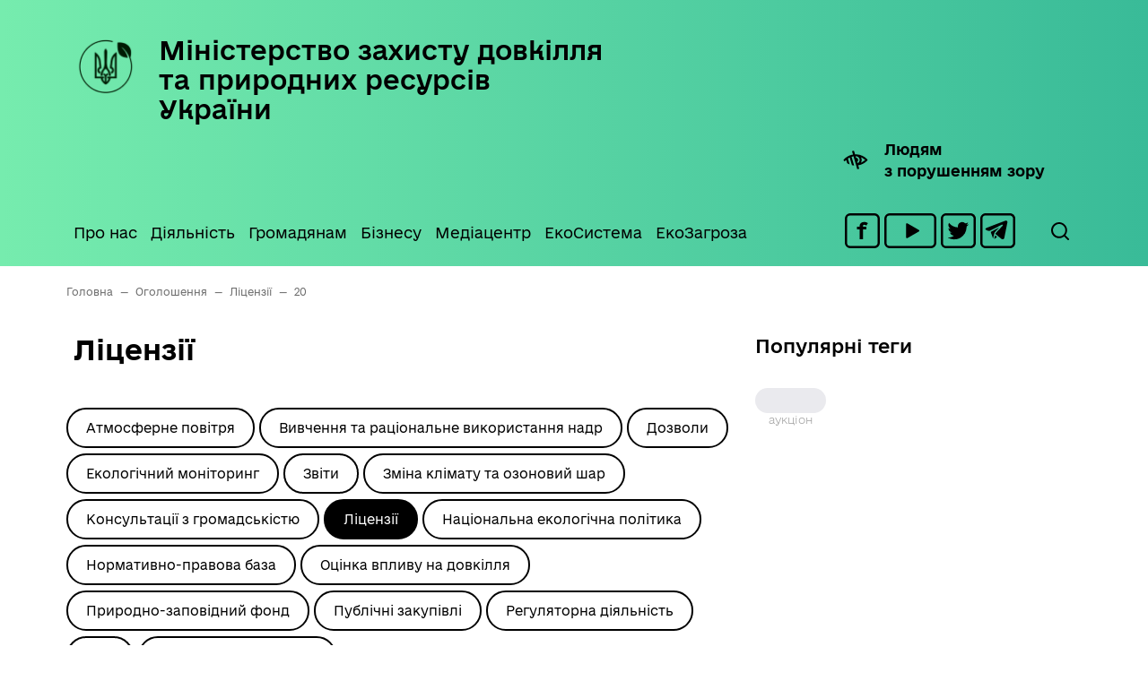

--- FILE ---
content_type: text/html; charset=UTF-8
request_url: https://mepr.gov.ua/topics/ogoloshennya/litsenziyi/page/20/
body_size: 16554
content:
<!doctype html>
<html lang="uk">
<head>
	<meta charset="UTF-8">
	<meta name="viewport" content="width=device-width, initial-scale=1">
	<link rel="profile" href="https://gmpg.org/xfn/11">

	<title>Ліцензії &#8211; Сторінка 20 &#8211; Міністерство захисту довкілля та природних ресурсів України</title>
<meta name='robots' content='max-image-preview:large' />
	<style>img:is([sizes="auto" i], [sizes^="auto," i]) { contain-intrinsic-size: 3000px 1500px }</style>
	<link rel='dns-prefetch' href='//fonts.googleapis.com' />
<link rel="alternate" type="application/rss+xml" title="Міністерство захисту довкілля та природних ресурсів України &raquo; стрічка" href="https://mepr.gov.ua/feed/" />
<link rel="alternate" type="application/rss+xml" title="Міністерство захисту довкілля та природних ресурсів України &raquo; Канал коментарів" href="https://mepr.gov.ua/comments/feed/" />
<link rel="alternate" type="text/calendar" title="Міністерство захисту довкілля та природних ресурсів України &raquo; iCal Feed" href="https://mepr.gov.ua/events/?ical=1" />
<link rel="alternate" type="application/rss+xml" title="Міністерство захисту довкілля та природних ресурсів України &raquo; Ліцензії Канал категорії" href="https://mepr.gov.ua/topics/ogoloshennya/litsenziyi/feed/" />
<script>
window._wpemojiSettings = {"baseUrl":"https:\/\/s.w.org\/images\/core\/emoji\/15.0.3\/72x72\/","ext":".png","svgUrl":"https:\/\/s.w.org\/images\/core\/emoji\/15.0.3\/svg\/","svgExt":".svg","source":{"concatemoji":"https:\/\/mepr.gov.ua\/wp-includes\/js\/wp-emoji-release.min.js?ver=6.7.2"}};
/*! This file is auto-generated */
!function(i,n){var o,s,e;function c(e){try{var t={supportTests:e,timestamp:(new Date).valueOf()};sessionStorage.setItem(o,JSON.stringify(t))}catch(e){}}function p(e,t,n){e.clearRect(0,0,e.canvas.width,e.canvas.height),e.fillText(t,0,0);var t=new Uint32Array(e.getImageData(0,0,e.canvas.width,e.canvas.height).data),r=(e.clearRect(0,0,e.canvas.width,e.canvas.height),e.fillText(n,0,0),new Uint32Array(e.getImageData(0,0,e.canvas.width,e.canvas.height).data));return t.every(function(e,t){return e===r[t]})}function u(e,t,n){switch(t){case"flag":return n(e,"\ud83c\udff3\ufe0f\u200d\u26a7\ufe0f","\ud83c\udff3\ufe0f\u200b\u26a7\ufe0f")?!1:!n(e,"\ud83c\uddfa\ud83c\uddf3","\ud83c\uddfa\u200b\ud83c\uddf3")&&!n(e,"\ud83c\udff4\udb40\udc67\udb40\udc62\udb40\udc65\udb40\udc6e\udb40\udc67\udb40\udc7f","\ud83c\udff4\u200b\udb40\udc67\u200b\udb40\udc62\u200b\udb40\udc65\u200b\udb40\udc6e\u200b\udb40\udc67\u200b\udb40\udc7f");case"emoji":return!n(e,"\ud83d\udc26\u200d\u2b1b","\ud83d\udc26\u200b\u2b1b")}return!1}function f(e,t,n){var r="undefined"!=typeof WorkerGlobalScope&&self instanceof WorkerGlobalScope?new OffscreenCanvas(300,150):i.createElement("canvas"),a=r.getContext("2d",{willReadFrequently:!0}),o=(a.textBaseline="top",a.font="600 32px Arial",{});return e.forEach(function(e){o[e]=t(a,e,n)}),o}function t(e){var t=i.createElement("script");t.src=e,t.defer=!0,i.head.appendChild(t)}"undefined"!=typeof Promise&&(o="wpEmojiSettingsSupports",s=["flag","emoji"],n.supports={everything:!0,everythingExceptFlag:!0},e=new Promise(function(e){i.addEventListener("DOMContentLoaded",e,{once:!0})}),new Promise(function(t){var n=function(){try{var e=JSON.parse(sessionStorage.getItem(o));if("object"==typeof e&&"number"==typeof e.timestamp&&(new Date).valueOf()<e.timestamp+604800&&"object"==typeof e.supportTests)return e.supportTests}catch(e){}return null}();if(!n){if("undefined"!=typeof Worker&&"undefined"!=typeof OffscreenCanvas&&"undefined"!=typeof URL&&URL.createObjectURL&&"undefined"!=typeof Blob)try{var e="postMessage("+f.toString()+"("+[JSON.stringify(s),u.toString(),p.toString()].join(",")+"));",r=new Blob([e],{type:"text/javascript"}),a=new Worker(URL.createObjectURL(r),{name:"wpTestEmojiSupports"});return void(a.onmessage=function(e){c(n=e.data),a.terminate(),t(n)})}catch(e){}c(n=f(s,u,p))}t(n)}).then(function(e){for(var t in e)n.supports[t]=e[t],n.supports.everything=n.supports.everything&&n.supports[t],"flag"!==t&&(n.supports.everythingExceptFlag=n.supports.everythingExceptFlag&&n.supports[t]);n.supports.everythingExceptFlag=n.supports.everythingExceptFlag&&!n.supports.flag,n.DOMReady=!1,n.readyCallback=function(){n.DOMReady=!0}}).then(function(){return e}).then(function(){var e;n.supports.everything||(n.readyCallback(),(e=n.source||{}).concatemoji?t(e.concatemoji):e.wpemoji&&e.twemoji&&(t(e.twemoji),t(e.wpemoji)))}))}((window,document),window._wpemojiSettings);
</script>
<link rel='stylesheet' id='tribe-common-skeleton-style-css' href='https://mepr.gov.ua/wp-content/plugins/the-events-calendar/common/src/resources/css/common-skeleton.min.css?ver=4.12.5' media='all' />
<link rel='stylesheet' id='tribe-tooltip-css' href='https://mepr.gov.ua/wp-content/plugins/the-events-calendar/common/src/resources/css/tooltip.min.css?ver=4.12.5' media='all' />
<style id='wp-emoji-styles-inline-css'>

	img.wp-smiley, img.emoji {
		display: inline !important;
		border: none !important;
		box-shadow: none !important;
		height: 1em !important;
		width: 1em !important;
		margin: 0 0.07em !important;
		vertical-align: -0.1em !important;
		background: none !important;
		padding: 0 !important;
	}
</style>
<link rel='stylesheet' id='wp-block-library-css' href='https://mepr.gov.ua/wp-includes/css/dist/block-library/style.min.css?ver=6.7.2' media='all' />
<style id='classic-theme-styles-inline-css'>
/*! This file is auto-generated */
.wp-block-button__link{color:#fff;background-color:#32373c;border-radius:9999px;box-shadow:none;text-decoration:none;padding:calc(.667em + 2px) calc(1.333em + 2px);font-size:1.125em}.wp-block-file__button{background:#32373c;color:#fff;text-decoration:none}
</style>
<style id='global-styles-inline-css'>
:root{--wp--preset--aspect-ratio--square: 1;--wp--preset--aspect-ratio--4-3: 4/3;--wp--preset--aspect-ratio--3-4: 3/4;--wp--preset--aspect-ratio--3-2: 3/2;--wp--preset--aspect-ratio--2-3: 2/3;--wp--preset--aspect-ratio--16-9: 16/9;--wp--preset--aspect-ratio--9-16: 9/16;--wp--preset--color--black: #000000;--wp--preset--color--cyan-bluish-gray: #abb8c3;--wp--preset--color--white: #ffffff;--wp--preset--color--pale-pink: #f78da7;--wp--preset--color--vivid-red: #cf2e2e;--wp--preset--color--luminous-vivid-orange: #ff6900;--wp--preset--color--luminous-vivid-amber: #fcb900;--wp--preset--color--light-green-cyan: #7bdcb5;--wp--preset--color--vivid-green-cyan: #00d084;--wp--preset--color--pale-cyan-blue: #8ed1fc;--wp--preset--color--vivid-cyan-blue: #0693e3;--wp--preset--color--vivid-purple: #9b51e0;--wp--preset--gradient--vivid-cyan-blue-to-vivid-purple: linear-gradient(135deg,rgba(6,147,227,1) 0%,rgb(155,81,224) 100%);--wp--preset--gradient--light-green-cyan-to-vivid-green-cyan: linear-gradient(135deg,rgb(122,220,180) 0%,rgb(0,208,130) 100%);--wp--preset--gradient--luminous-vivid-amber-to-luminous-vivid-orange: linear-gradient(135deg,rgba(252,185,0,1) 0%,rgba(255,105,0,1) 100%);--wp--preset--gradient--luminous-vivid-orange-to-vivid-red: linear-gradient(135deg,rgba(255,105,0,1) 0%,rgb(207,46,46) 100%);--wp--preset--gradient--very-light-gray-to-cyan-bluish-gray: linear-gradient(135deg,rgb(238,238,238) 0%,rgb(169,184,195) 100%);--wp--preset--gradient--cool-to-warm-spectrum: linear-gradient(135deg,rgb(74,234,220) 0%,rgb(151,120,209) 20%,rgb(207,42,186) 40%,rgb(238,44,130) 60%,rgb(251,105,98) 80%,rgb(254,248,76) 100%);--wp--preset--gradient--blush-light-purple: linear-gradient(135deg,rgb(255,206,236) 0%,rgb(152,150,240) 100%);--wp--preset--gradient--blush-bordeaux: linear-gradient(135deg,rgb(254,205,165) 0%,rgb(254,45,45) 50%,rgb(107,0,62) 100%);--wp--preset--gradient--luminous-dusk: linear-gradient(135deg,rgb(255,203,112) 0%,rgb(199,81,192) 50%,rgb(65,88,208) 100%);--wp--preset--gradient--pale-ocean: linear-gradient(135deg,rgb(255,245,203) 0%,rgb(182,227,212) 50%,rgb(51,167,181) 100%);--wp--preset--gradient--electric-grass: linear-gradient(135deg,rgb(202,248,128) 0%,rgb(113,206,126) 100%);--wp--preset--gradient--midnight: linear-gradient(135deg,rgb(2,3,129) 0%,rgb(40,116,252) 100%);--wp--preset--font-size--small: 13px;--wp--preset--font-size--medium: 20px;--wp--preset--font-size--large: 36px;--wp--preset--font-size--x-large: 42px;--wp--preset--spacing--20: 0.44rem;--wp--preset--spacing--30: 0.67rem;--wp--preset--spacing--40: 1rem;--wp--preset--spacing--50: 1.5rem;--wp--preset--spacing--60: 2.25rem;--wp--preset--spacing--70: 3.38rem;--wp--preset--spacing--80: 5.06rem;--wp--preset--shadow--natural: 6px 6px 9px rgba(0, 0, 0, 0.2);--wp--preset--shadow--deep: 12px 12px 50px rgba(0, 0, 0, 0.4);--wp--preset--shadow--sharp: 6px 6px 0px rgba(0, 0, 0, 0.2);--wp--preset--shadow--outlined: 6px 6px 0px -3px rgba(255, 255, 255, 1), 6px 6px rgba(0, 0, 0, 1);--wp--preset--shadow--crisp: 6px 6px 0px rgba(0, 0, 0, 1);}:where(.is-layout-flex){gap: 0.5em;}:where(.is-layout-grid){gap: 0.5em;}body .is-layout-flex{display: flex;}.is-layout-flex{flex-wrap: wrap;align-items: center;}.is-layout-flex > :is(*, div){margin: 0;}body .is-layout-grid{display: grid;}.is-layout-grid > :is(*, div){margin: 0;}:where(.wp-block-columns.is-layout-flex){gap: 2em;}:where(.wp-block-columns.is-layout-grid){gap: 2em;}:where(.wp-block-post-template.is-layout-flex){gap: 1.25em;}:where(.wp-block-post-template.is-layout-grid){gap: 1.25em;}.has-black-color{color: var(--wp--preset--color--black) !important;}.has-cyan-bluish-gray-color{color: var(--wp--preset--color--cyan-bluish-gray) !important;}.has-white-color{color: var(--wp--preset--color--white) !important;}.has-pale-pink-color{color: var(--wp--preset--color--pale-pink) !important;}.has-vivid-red-color{color: var(--wp--preset--color--vivid-red) !important;}.has-luminous-vivid-orange-color{color: var(--wp--preset--color--luminous-vivid-orange) !important;}.has-luminous-vivid-amber-color{color: var(--wp--preset--color--luminous-vivid-amber) !important;}.has-light-green-cyan-color{color: var(--wp--preset--color--light-green-cyan) !important;}.has-vivid-green-cyan-color{color: var(--wp--preset--color--vivid-green-cyan) !important;}.has-pale-cyan-blue-color{color: var(--wp--preset--color--pale-cyan-blue) !important;}.has-vivid-cyan-blue-color{color: var(--wp--preset--color--vivid-cyan-blue) !important;}.has-vivid-purple-color{color: var(--wp--preset--color--vivid-purple) !important;}.has-black-background-color{background-color: var(--wp--preset--color--black) !important;}.has-cyan-bluish-gray-background-color{background-color: var(--wp--preset--color--cyan-bluish-gray) !important;}.has-white-background-color{background-color: var(--wp--preset--color--white) !important;}.has-pale-pink-background-color{background-color: var(--wp--preset--color--pale-pink) !important;}.has-vivid-red-background-color{background-color: var(--wp--preset--color--vivid-red) !important;}.has-luminous-vivid-orange-background-color{background-color: var(--wp--preset--color--luminous-vivid-orange) !important;}.has-luminous-vivid-amber-background-color{background-color: var(--wp--preset--color--luminous-vivid-amber) !important;}.has-light-green-cyan-background-color{background-color: var(--wp--preset--color--light-green-cyan) !important;}.has-vivid-green-cyan-background-color{background-color: var(--wp--preset--color--vivid-green-cyan) !important;}.has-pale-cyan-blue-background-color{background-color: var(--wp--preset--color--pale-cyan-blue) !important;}.has-vivid-cyan-blue-background-color{background-color: var(--wp--preset--color--vivid-cyan-blue) !important;}.has-vivid-purple-background-color{background-color: var(--wp--preset--color--vivid-purple) !important;}.has-black-border-color{border-color: var(--wp--preset--color--black) !important;}.has-cyan-bluish-gray-border-color{border-color: var(--wp--preset--color--cyan-bluish-gray) !important;}.has-white-border-color{border-color: var(--wp--preset--color--white) !important;}.has-pale-pink-border-color{border-color: var(--wp--preset--color--pale-pink) !important;}.has-vivid-red-border-color{border-color: var(--wp--preset--color--vivid-red) !important;}.has-luminous-vivid-orange-border-color{border-color: var(--wp--preset--color--luminous-vivid-orange) !important;}.has-luminous-vivid-amber-border-color{border-color: var(--wp--preset--color--luminous-vivid-amber) !important;}.has-light-green-cyan-border-color{border-color: var(--wp--preset--color--light-green-cyan) !important;}.has-vivid-green-cyan-border-color{border-color: var(--wp--preset--color--vivid-green-cyan) !important;}.has-pale-cyan-blue-border-color{border-color: var(--wp--preset--color--pale-cyan-blue) !important;}.has-vivid-cyan-blue-border-color{border-color: var(--wp--preset--color--vivid-cyan-blue) !important;}.has-vivid-purple-border-color{border-color: var(--wp--preset--color--vivid-purple) !important;}.has-vivid-cyan-blue-to-vivid-purple-gradient-background{background: var(--wp--preset--gradient--vivid-cyan-blue-to-vivid-purple) !important;}.has-light-green-cyan-to-vivid-green-cyan-gradient-background{background: var(--wp--preset--gradient--light-green-cyan-to-vivid-green-cyan) !important;}.has-luminous-vivid-amber-to-luminous-vivid-orange-gradient-background{background: var(--wp--preset--gradient--luminous-vivid-amber-to-luminous-vivid-orange) !important;}.has-luminous-vivid-orange-to-vivid-red-gradient-background{background: var(--wp--preset--gradient--luminous-vivid-orange-to-vivid-red) !important;}.has-very-light-gray-to-cyan-bluish-gray-gradient-background{background: var(--wp--preset--gradient--very-light-gray-to-cyan-bluish-gray) !important;}.has-cool-to-warm-spectrum-gradient-background{background: var(--wp--preset--gradient--cool-to-warm-spectrum) !important;}.has-blush-light-purple-gradient-background{background: var(--wp--preset--gradient--blush-light-purple) !important;}.has-blush-bordeaux-gradient-background{background: var(--wp--preset--gradient--blush-bordeaux) !important;}.has-luminous-dusk-gradient-background{background: var(--wp--preset--gradient--luminous-dusk) !important;}.has-pale-ocean-gradient-background{background: var(--wp--preset--gradient--pale-ocean) !important;}.has-electric-grass-gradient-background{background: var(--wp--preset--gradient--electric-grass) !important;}.has-midnight-gradient-background{background: var(--wp--preset--gradient--midnight) !important;}.has-small-font-size{font-size: var(--wp--preset--font-size--small) !important;}.has-medium-font-size{font-size: var(--wp--preset--font-size--medium) !important;}.has-large-font-size{font-size: var(--wp--preset--font-size--large) !important;}.has-x-large-font-size{font-size: var(--wp--preset--font-size--x-large) !important;}
:where(.wp-block-post-template.is-layout-flex){gap: 1.25em;}:where(.wp-block-post-template.is-layout-grid){gap: 1.25em;}
:where(.wp-block-columns.is-layout-flex){gap: 2em;}:where(.wp-block-columns.is-layout-grid){gap: 2em;}
:root :where(.wp-block-pullquote){font-size: 1.5em;line-height: 1.6;}
</style>
<link rel='stylesheet' id='contact-form-7-css' href='https://mepr.gov.ua/wp-content/plugins/contact-form-7/includes/css/styles.css?ver=4.6' media='all' />
<link rel='stylesheet' id='photoswipe-core-css-css' href='https://mepr.gov.ua/wp-content/plugins/photoswipe-masonry/photoswipe-dist/photoswipe.css?ver=6.7.2' media='all' />
<link rel='stylesheet' id='pswp-skin-css' href='https://mepr.gov.ua/wp-content/plugins/photoswipe-masonry/photoswipe-dist/default-skin/default-skin.css?ver=6.7.2' media='all' />
<link rel='stylesheet' id='meprua-style-css' href='https://mepr.gov.ua/wp-content/themes/meprua/style.css?ver=1.0.0' media='all' />
<link rel='stylesheet' id='bootstrap-css' href='https://mepr.gov.ua/wp-content/themes/meprua/bootstrap/bootstrap.css?ver=6.7.2' media='all' />
<link rel='stylesheet' id='animate-css' href='https://mepr.gov.ua/wp-content/themes/meprua/bootstrap/animate.css?ver=6.7.2' media='all' />
<link rel='stylesheet' id='mm-compiled-options-mobmenu-css' href='https://mepr.gov.ua/wp-content/uploads/dynamic-mobmenu.css?ver=2.8.2.6-939' media='all' />
<link rel='stylesheet' id='mm-google-webfont-roboto-css' href='//fonts.googleapis.com/css?family=Roboto%3Ainherit%2C400&#038;subset=latin%2Clatin-ext&#038;ver=6.7.2' media='all' />
<link rel='stylesheet' id='cssmobmenu-icons-css' href='https://mepr.gov.ua/wp-content/plugins/mobile-menu/includes/css/mobmenu-icons.css?ver=6.7.2' media='all' />
<link rel='stylesheet' id='cssmobmenu-css' href='https://mepr.gov.ua/wp-content/plugins/mobile-menu/includes/css/mobmenu.css?ver=2.8.2.6' media='all' />
<script src="https://mepr.gov.ua/wp-includes/js/jquery/jquery.min.js?ver=3.7.1" id="jquery-core-js"></script>
<script src="https://mepr.gov.ua/wp-includes/js/jquery/jquery-migrate.min.js?ver=3.4.1" id="jquery-migrate-js"></script>
<script src="https://mepr.gov.ua/wp-content/plugins/photoswipe-masonry/photoswipe-dist/photoswipe.min.js?ver=6.7.2" id="photoswipe-js"></script>
<script src="https://mepr.gov.ua/wp-content/plugins/photoswipe-masonry/photoswipe-masonry.js?ver=6.7.2" id="photoswipe-masonry-js-js"></script>
<script src="https://mepr.gov.ua/wp-content/plugins/photoswipe-masonry/photoswipe-dist/photoswipe-ui-default.min.js?ver=6.7.2" id="photoswipe-ui-default-js"></script>
<script src="https://mepr.gov.ua/wp-content/plugins/photoswipe-masonry/masonry.pkgd.min.js?ver=6.7.2" id="photoswipe-masonry-js"></script>
<script src="https://mepr.gov.ua/wp-content/plugins/photoswipe-masonry/imagesloaded.pkgd.min.js?ver=6.7.2" id="photoswipe-imagesloaded-js"></script>
<script src="https://mepr.gov.ua/wp-content/plugins/mobile-menu/includes/js/mobmenu.js?ver=2.8.2.6" id="mobmenujs-js"></script>
<link rel="https://api.w.org/" href="https://mepr.gov.ua/wp-json/" /><link rel="alternate" title="JSON" type="application/json" href="https://mepr.gov.ua/wp-json/wp/v2/categories/100" /><link rel="EditURI" type="application/rsd+xml" title="RSD" href="https://mepr.gov.ua/xmlrpc.php?rsd" />
<meta name="generator" content="WordPress 6.7.2" />
<meta name="tec-api-version" content="v1"><meta name="tec-api-origin" content="https://mepr.gov.ua"><link rel="https://theeventscalendar.com/" href="https://mepr.gov.ua/wp-json/tribe/events/v1/" /><style id='mm-mobmenu'>
@media screen and ( min-width: 782px ){
		body.admin-bar .mobmenu, body.admin-bar .mobmenu-panel, .show-nav-left.admin-bar .mobmenu-overlay, .show-nav-right.admin-bar .mobmenu-overlay {
			top: 32px!important;
		}
				body.admin-bar .mobmenu-search-holder {
				top: 132px!important;
		}
}

@media screen and ( max-width: 782px ){
	body.admin-bar .mobmenu, body.admin-bar .mobmenu-panel, .show-nav-left.admin-bar .mobmenu-overlay, .show-nav-right.admin-bar .mobmenu-overlay {
		top: 46px!important;
	}

	body.admin-bar .mob-menu-header-banner {
		top: 0px!important;
	}
		body.admin-bar .mobmenu-search-holder {
		top: 146px!important;
	}
	body.admin-bar  .mob-menu-slideout .mobmenu-search-holder {
		top: 100px!important;
	}

}

@media screen and ( max-width: 479px ) {
	.mob-menu-overlay .mobmenu-content {
		padding-top: 5%;
	}
}

@media screen and ( max-width: 782px ) {
	.mob-menu-overlay .mobmenu-content {
		padding-top: 10%;
	}
}

@media screen and ( min-width: 782px ) {
	#mobmenu-footer li:hover {
		background-color: ;
	}
	#mobmenu-footer li:hover i {
		color: ;
	}
}

@media only screen and (min-width:1025px){
	.mob_menu, .mobmenu-panel, .mobmenu, .mobmenu-cart-panel, .mobmenu-footer-menu-holder, .mobmenu-right-panel, .mobmenu-left-panel  {
		display: none!important;
	}
}
/* Our css Custom Options values */
@media only screen and (max-width:1024px){
	.bgheader {
		display:none !important;
	}
}


@media only screen and (max-width:1024px) {

			
	.mobmenur-container i {
		color: #000000;
	}
	.mobmenul-container i {
		color: #FFF;
	}
	.mobmenul-container img {
		max-height:  50px;
		float: left;
	}
	.mobmenur-container img {
		max-height:  50px;
		float: right;
	}
	.mob-expand-submenu i {
		font-size: 25px;
	}
	#mobmenuleft li a , #mobmenuleft li a:visited, .mobmenu-content h2, .mobmenu-content h3, .show-nav-left .mob-menu-copyright, .show-nav-left .mob-expand-submenu i {
		color: #666;

	}
	.mob-cancel-button {
		font-size: 30px!important;
	}

	/* 3rd Level Left Menu Items Background color on Hover*/
	.mobmenu-content #mobmenuleft .sub-menu  .sub-menu li a:hover {
		color: #ccc;
	}
	/* 3rd Level Left Menu Items Background color on Hover*/
	.mobmenu-content #mobmenuleft .sub-menu .sub-menu li:hover {
		background-color: #666;
	}
	.mobmenu-content #mobmenuleft li:hover, .mobmenu-content #mobmenuright li:hover  {
		background-color: #666;
	}
	.mobmenu-content #mobmenuright li:hover  {
		background-color: #000000 ;
	}
	/* 3rd Level Right Menu Items Background color on Hover*/
	.mobmenu-content #mobmenuright .sub-menu .sub-menu li:hover {
		background-color: #666;
	}
	/* 3rd Level Right Menu Items Background color on Hover*/
	.mobmenu-content #mobmenuright .sub-menu  .sub-menu li a:hover {
		color: #ccc;
	}

		.mobmenu-content #mobmenuleft .sub-menu {
		background-color: #3a3a3a ;
		margin: 0;
		color: #fff ;
		width: 100%;
		position: initial;
		height: 100%;
	}
	.mob-menu-left-bg-holder {
				opacity: 1;
		background-attachment: fixed ;
		background-position: center top ;
		-webkit-background-size:  cover;
		-moz-background-size: cover;
		background-size: cover;
	}
	.mob-menu-right-bg-holder { 
				opacity: 1;
		background-attachment: fixed ;
		background-position: center top ;
		-webkit-background-size: cover;
		-moz-background-size: cover;
		background-size:  cover;
	}
		.mobmenu-content #mobmenuleft .sub-menu a {
		color: #fff ;
	}
	.mobmenu-content #mobmenuright .sub-menu  a {
		color: #fff ;
	}
	.mobmenu-content #mobmenuright .sub-menu .sub-menu {
		background-color: inherit;
	}
	.mobmenu-content #mobmenuright .sub-menu {
		background-color: #3a3a3a ;
		margin: 0;
		color: #fff ;
		position: initial;
		width: 100%;
	}
	#mobmenuleft li:hover a, #mobmenuleft li:hover i {
		color: #FFF;
	}
	#mobmenuright li a , #mobmenuright li a:visited, .show-nav-right .mob-menu-copyright, .show-nav-right .mob-expand-submenu i {
		color: #0a0a0a ;
	}
	#mobmenuright li a:hover {
		color: #FFF ;
	}
	.mobmenul-container {
		top: 10px;
		margin-left: 5px;
		margin-top: 20px;
		height: 100px;
		float: left;
	}
	.mobmenur-container {
		top: 10px;
		margin-right: 5px;
		margin-top: 20px;
	}
		.mob-menu-logo-holder {
		margin-top:   20px;
		text-align:   left;
		margin-left:  20px;;
		margin-right: 0;
		height:       100px;
		float:left;	}
	.mob-menu-header-holder {
		width:  100% ;
		background-color: #49c89e ;
		height: 100px ;
		position:fixed;
	}
	body.mob-menu-overlay, body.mob-menu-slideout, body.mob-menu-slideout-over, body.mob-menu-slideout-top {
		padding-top: 100px;
	}
		.mobmenul-container, .mobmenur-container{
		position: relative; 
	}
	.mobmenu-left-panel {
		background-color:#F7F7F7;;
		width:  270px;  
	}
	.mobmenu-right-panel {
		background-color:#49c89e;		width:  270px; 
	}
	.show-nav-left .mobmenu-overlay, .show-nav-right .mobmenu-overlay, .show-mob-menu-search .mobmenu-overlay  {
		background: rgba(0, 0, 0, 0.83);
	}
	.mob-menu-slideout-top .mobmenu-overlay {
		display:none!important;
	}
	.mob-menu-slideout.show-nav-left .mobmenu-push-wrap, .mob-menu-slideout.show-nav-left .mob-menu-header-holder {
		-webkit-transform: translateX(270px);
		-moz-transform: translateX(270px);
		-ms-transform: translateX(270px);
		-o-transform: translateX(270px);
		transform: translateX(270px);
	}
	.mob-menu-slideout.show-nav-right .mobmenu-push-wrap, .mob-menu-slideout.show-nav-right .mob-menu-header-holder {
		-webkit-transform: translateX(-270px);
		-moz-transform: translateX(-270px);
		-ms-transform: translateX(-270px);
		-o-transform: translateX(-270px);
		transform: translateX(-270px);
	}
	.mob-menu-slideout-top .mobmenu-panel {
		width:  100%;
		height: 100%;
		z-index: 1;
		position: fixed;
		left: 0px;
		top: 0px;
		max-height: 100%;
		-webkit-transform: translateY(-100%);
		-moz-transform: translateY(-100%);
		-ms-transform: translateY(-100%);
		-o-transform: translateY(-100%);
		transform: translateY(-100%);
	}
	.mob-menu-slideout-top.show-nav-left .show-panel, .mob-menu-slideout-top.show-nav-right .show-panel  {
		-webkit-transform: translateY(0px);
		-moz-transform: translateY(0px);
		-ms-transform: translateY(0px);
		-o-transform: translateY(0px);
		transform: translateY(0px);
		z-index: 300000;
	}
	.mob-menu-slideout-over.show-nav-left .mobmenu-left-panel {
		overflow: hidden;
	}
	.show-nav-left .mobmenu-panel.show-panel , .show-nav-right .mobmenu-panel.show-panel {
		z-index: 300000;
	}
	/* Hides everything pushed outside of it */
	.mob-menu-slideout .mobmenu-panel, .mob-menu-slideout-over .mobmenu-panel, .mob-menu-slideout .mobmenu-cart-panel, .mob-menu-slideout-over .mobmenu-cart-panel {
		position: fixed;
		top: 0;
		height: 100%;
		overflow-y: auto;
		overflow-x: auto;
		z-index: 10000;
		opacity: 1;
	}
	/*End of Mobmenu Slide Over */
	.mobmenu .headertext { 
		color: #000000 ;
		text-decoration: none;
	}
	.headertext span {
		position: absolute;
		line-height: 100px;
	}
	.mobmenu-search-holder {
		top: 100px;
	}
	/*Premium options  */
	
	/* Mobile Menu Frontend CSS Style*/
	body.mob-menu-overlay, body.mob-menu-slideout, body.mob-menu-slideout-over, body.mob-menu-slideout-top  {
		overflow-x: hidden;
	}
	
	.mobmenu-left-panel li a, .leftmbottom, .leftmtop{
		padding-left: 10%;
		padding-right: 10%;
	}
	.mobmenu-content li > .sub-menu li {
		padding-left: calc(10*1%);
	}

	.mobmenu-right-panel li, .rightmbottom, .rightmtop{
		padding-left: 5%;
		padding-right: 5%;
	}
	.mobmenul-container i {
		line-height: 30px;
		font-size: 30px;
		float: left;
	}
	.left-menu-icon-text {
		float: left;
		line-height: 30px;
		color: #222;
	}
	.mobmenu-left-panel .mobmenu-display-name {
		color: #666;
	}
	.right-menu-icon-text {
		float: right;
		line-height: 30px;
		color: #222;
	}
	.mobmenur-container i {
		line-height: 30px;
		font-size: 30px;
		float: right;
	}
	.nav, .main-navigation, .genesis-nav-menu, #main-header, #et-top-navigation, .site-header, .site-branding, .ast-mobile-menu-buttons, .storefront-handheld-footer-bar, .hide {
		display: none!important;
	}
	
	.mob-standard-logo {
		display: inline-block;
		height:62px!important;	}
	.mob-retina-logo {
		height:62px!important;	}
	.mobmenu-content #mobmenuleft > li > a:hover {
		background-color: #666;
	}

	.mobmenu-content #mobmenuright > li > a:hover {
		background-color: #000000;
	}
	.mobmenu-left-panel .mob-cancel-button {
		color: #666;
	}
	.mobmenu-right-panel .mob-cancel-button {
		color: #666;
	}	
	
}


.mob-menu-logo-holder > .headertext span,.mobmenu input.mob-menu-search-field {
	font-family:Roboto;
	font-size:20px;
	font-weight:inherit;
	font-style:normal;
	letter-spacing:normal;
	text-transform:none;
}

.left-menu-icon-text {
	font-family:Roboto;
	font-size:inherit;
	font-weight:inherit;
	font-style:normal;
	line-height:1.5em;
	letter-spacing:normal;
	text-transform:none;
}

#mobmenuleft .mob-expand-submenu,#mobmenuleft > .widgettitle,#mobmenuleft li a,#mobmenuleft li a:visited,#mobmenuleft .mobmenu-content h2,#mobmenuleft .mobmenu-content h3,.mobmenu-left-panel .mobmenu-display-name, .mobmenu-content .mobmenu-tabs-header li {
	font-family:Roboto;
	font-size:inherit;
	font-weight:inherit;
	font-style:normal;
	line-height:1.5em;
	letter-spacing:normal;
	text-transform:none;
}

.right-menu-icon-text {
	font-family:Roboto;
	font-size:inherit;
	font-weight:inherit;
	font-style:normal;
	line-height:1.5em;
	letter-spacing:normal;
	text-transform:none;
}

#mobmenuright li a,#mobmenuright li a:visited,#mobmenuright .mobmenu-content h2,#mobmenuright .mobmenu-content h3,.mobmenu-left-panel .mobmenu-display-name {
	font-family:Roboto;
	font-size:inherit;
	font-weight:inherit;
	font-style:normal;
	line-height:1.5em;
	letter-spacing:normal;
	text-transform:none;
}

bgheader</style>		<style id="wp-custom-css">
			#table-budget table tr td:nth-child(odd)  {white-space: nowrap; padding: auto 30px;}
.tribe-list-widget  {
	list-style-type: none;
margin-left: -30px;
}
.tribe-list-widget img {
	margin-bottom: 20px;
}

/* form 7 */
.wpcf7-form label {
    color: #000;
    font-size: 11px;
    text-transform: uppercase;
		margin-top: 15px;
	  margin-bottom: 5px;
		font-weight: bold;
}

.wpcf7-form-control-wrap input[type="text"], .wpcf7-form-control-wrap input[type="email"], .wpcf7 input[type="url"], .wpcf7 input[type="password"], .wpcf7 input[type="tel"],  textarea,  select {
    color: #1d1d1b;
    border: 2px solid #000;
    border-radius: 3px;
    padding: 15px;
		width:100%!important;
		font-size: 14px;
}

form input[type="submit"] {
    border: 1px solid;
    border-color: #000;
    border-radius: 50px;
    background: #000;
    color: #fff;
    line-height: 1;
    padding: 20px 40px;
}
 form input[type="submit"]:hover {
    border: 1px solid;
    border-color: #57D3A3;
    border-radius: 50px;
    background: #57D3A3;
    color: #000;
    line-height: 1;
    padding: 20px 40px;
	 cursor: pointer;
}

span.wpcf7-not-valid-tip {
    color: #f00;
    font-size: 1em;
    display: block;
    font-size: 12px!important;
}

div.wpcf7 input[type="file"] {
	border: 2px solid #57D3A3;
	padding: 20px;
	margin: 15px 0;
}
.wpcf7-form-control-wrap input[type="email"]::placeholder {   
    color: #ccc!important;
	font-size: 12px;
}

/* // form 7 */

.tribe-event-date-start, .tribe-event-time {
	font-size: 12px;
}
.tribe-events-widget-link {
	font-weight: bold;
	font-size: 14px;
}

h4.tribe-event-title {
	font-size: 20px;
}
.bgsection {
    background: #F5F7FA;
    padding: 20px!important;
    max-height: 480px;
    overflow-y: auto;
}
/* width */
::-webkit-scrollbar {
  width: 3px;
}
/* Track */
::-webkit-scrollbar-track {
  background: #f1f1f1;
}
/* Handle */
::-webkit-scrollbar-thumb {
  background: #000;
	border-radius:10px;
}
/* Handle on hover */
::-webkit-scrollbar-thumb:hover {
  background: green;
}
.adddocs svg {
    width: 20px;
}
.tribe-list-widget {
    list-style-type: none;
    margin-left: -30px;
    display: block!important;
	visibility:visible!important;
}

 .btn-up {
      position: fixed;
      background-color: #53D0A1;
      right: 250px;
      bottom: 0px;
      border-top-left-radius: 8px;
      border-top-right-radius: 8px;
      cursor: pointer;
      display: flex;
      align-items: center;
      justify-content: center;
      width: 60px;
      height: 50px;
	 		z-index: 999;
    }

    .btn-up::before {
      content: "";
      width: 30px;
      height: 30px;
      background: transparent no-repeat center center;
      background-size: 100% 100%;
      background-image: url("data:image/svg+xml,%3Csvg xmlns='http://www.w3.org/2000/svg' width='16' height='16' fill='%23000' viewBox='0 0 16 16'%3E%3Cpath fill-rule='evenodd' d='M7.646 4.646a.5.5 0 0 1 .708 0l6 6a.5.5 0 0 1-.708.708L8 5.707l-5.646 5.647a.5.5 0 0 1-.708-.708l6-6z'/%3E%3C/svg%3E");
    }

    .btn-up_hide {
      display: none;
    }

    @media (hover: hover) and (pointer: fine) {
      .btn-up:hover {
        background-color: #3CBD99;
      }
    }

.wp-block-search .wp-block-search__input {
    flex-grow: 1;
    min-width: 160px;
    border: 2px solid #000!important;
    background: transparent!important;
    padding: 15px 20px!important;
}

.wp-block-search.wp-block-search__button-inside .wp-block-search__inside-wrapper
{
	border: 0px solid #fff!important;
	margin-left: -55px;
	padding: 0!important;
}
.wp-block-search.wp-block-search__button-inside .wp-block-search__inside-wrapper .wp-block-search__button {
    padding: 0.125em 0.5em;
    background: #000;
    border-color: #000;
}	
.wp-block-search .wp-block-search__button svg {
	 fill: #fff;
}	
		</style>
		</head>

<body class="archive paged category category-litsenziyi category-100 paged-20 category-paged-20 tribe-no-js hfeed mob-menu-slideout-over">
<div class="btn-up btn-up_hide"></div>
    
    
    
    
    
<div class="container-fluide bgheader">   
    <a class="skip-link screen-reader-text" href="#primary">Skip to content</a>
        <header id="masthead" class="site-header">

              <div class="container">
                  <div class="row"> 
                      <div class="col-1">
                        <img src="https://mepr.gov.ua/wp-content/themes/meprua/images/logo_min_zah-dovkil 1.png" class="alignnone size-full wp-image-79" /></div>
                        <div class="col-8">  
                            <div class="site-branding">
                                                                    <p class="site-title"><a href="https://mepr.gov.ua/" rel="home">Міністерство захисту довкілля та природних ресурсів України</a></p>
                                    
                                                            </div><!-- .site-branding --></div>
							
							 <div class="col-2 ">
														
							</div>
							
							
							 <div class="col-9">  <div class="site-branding">
                               
                            </div><!-- .site-branding --></div>
							
                        <div class="col-3 hide">Людям<br>з порушенням зору
						
						
						
						
						
						</div>
						
                   </div>   


                   <div class="row">      
                    <div class="col-9">  
                        <nav id="site-navigation" class="main-navigation">
                            <button class="menu-toggle" aria-controls="primary-menu" aria-expanded="false">Primary Menu</button>
                            <div class="menu-golovne-menyu-container"><ul id="primary-menu" class="menu"><li id="menu-item-26" class="menu-item menu-item-type-post_type menu-item-object-page menu-item-26"><a href="https://mepr.gov.ua/pro-nas/">Про нас</a></li>
<li id="menu-item-25" class="menu-item menu-item-type-post_type menu-item-object-page menu-item-25"><a href="https://mepr.gov.ua/diyalnist/">Діяльність</a></li>
<li id="menu-item-24" class="menu-item menu-item-type-post_type menu-item-object-page menu-item-24"><a href="https://mepr.gov.ua/gromadyanam/">Громадянам</a></li>
<li id="menu-item-23" class="menu-item menu-item-type-post_type menu-item-object-page menu-item-23"><a href="https://mepr.gov.ua/biznesu/">Бізнесу</a></li>
<li id="menu-item-20443" class="menu-item menu-item-type-post_type menu-item-object-page menu-item-20443"><a href="https://mepr.gov.ua/mediatsentr/">Медіацентр</a></li>
<li id="menu-item-28" class="menu-item menu-item-type-custom menu-item-object-custom menu-item-28"><a href="https://eco.gov.ua/">ЕкоСистема</a></li>
<li id="menu-item-7945" class="menu-item menu-item-type-custom menu-item-object-custom menu-item-7945"><a href="https://ecozagroza.gov.ua">ЕкоЗагроза</a></li>
</ul></div>                        </nav><!-- #site-navigation -->
                    </div>

                      <div class="col-3 rightblock ">
                          
<p></p>
<p><a class="socialink" href="https://www.facebook.com/EnvironmentalofUkraine/" target="_blank"><img decoding="async" src="https://mepr.gov.ua/wp-content/themes/meprua/images/facebook.svg"></a>&nbsp;<a class="socialink" href="https://www.youtube.com/channel/UCo7vyKSW7hGIgBUXWs_wiQQ" target="_blank"><img decoding="async" src="https://mepr.gov.ua/wp-content/themes/meprua/images/youtube.svg"></a>&nbsp;<a class="socialink" href="https://twitter.com/mindovkillya" target="_blank"><img decoding="async" src="https://mepr.gov.ua/wp-content/themes/meprua/images/twitter.svg"></a>&nbsp;<a class="socialink" href="https://t.me/mindovkillia" target="_blank"><img decoding="async" src="https://mepr.gov.ua/wp-content/themes/meprua/images/telegram.svg"></a></p>                         


                              
                              <a data-bs-toggle="collapse" href="#collapseExample" role="button" aria-expanded="false" aria-controls="collapseExample" class="searchcollapse">
                                <svg width="34" height="30" viewBox="0 0 34 30" fill="none" xmlns="http://www.w3.org/2000/svg">
<path d="M27.7983 23.4236L23.8515 19.4594C25.258 17.6691 25.9283 15.4057 25.7246 13.1344C25.521 10.8631 24.4589 8.7564 22.7567 7.24728C21.0544 5.73817 18.8413 4.94128 16.5722 5.02039C14.303 5.0995 12.1502 6.04861 10.5563 7.67265C8.96229 9.29668 8.04819 11.4723 8.00185 13.7523C7.95551 16.0323 8.78044 18.2436 10.3071 19.9316C11.8338 21.6197 13.9462 22.6562 16.2102 22.8283C18.4742 23.0004 20.7179 22.2949 22.48 20.8568L26.4268 24.8209C26.6178 24.9627 26.8534 25.0306 27.0902 25.012C27.327 24.9934 27.5492 24.8896 27.716 24.7197C27.8827 24.5498 27.9829 24.3252 27.998 24.0871C28.0131 23.849 27.9422 23.6134 27.7983 23.4236ZM16.9447 20.8568C15.5787 20.8568 14.2433 20.4499 13.1075 19.6876C11.9717 18.9254 11.0864 17.8419 10.5636 16.5743C10.0409 15.3067 9.90409 13.9118 10.1706 12.5661C10.4371 11.2204 11.0949 9.98431 12.0608 9.01411C13.0268 8.04392 14.2575 7.38321 15.5973 7.11553C16.937 6.84786 18.3258 6.98524 19.5878 7.5103C20.8499 8.03537 21.9286 8.92454 22.6875 10.0654C23.4465 11.2062 23.8515 12.5474 23.8515 13.9195C23.8515 15.7594 23.1239 17.5239 21.8286 18.8249C20.5333 20.1259 18.7765 20.8568 16.9447 20.8568Z" fill="black"/>
</svg>
</a>  
                               
                      </div>
                      <div class="collapse" id="collapseExample">
                                <div class="card card-body">
                                    <form role="search" method="get" id="searchform" action="https://mepr.gov.ua/" ><br>
                                    <div class=" d-flex">
                                    <input type="text" value="" name="s" id="s" /> &nbsp;
                                    <input  class="btn btn-lg btn-light mt" type="submit" id="searchsubmit" value="Пошук" />
                                    </div><br>
                                    </form>
                                </div>
                          </div>  
                    </div>    
                </div> 
            </header><!-- #masthead -->            
</div>    
            
            
 
 
 
  

          
    
    
    
<div id="page" class="site">
	



     
<style>
.allcategories  li a {
    list-style-type: none;
    padding: 10px 20px;
    border: 2px solid #000;
    border-radius: 50px;
    display: inline-block;
    font-size: 14px;
}
</style>

<div class="container">
    <div class="row">  
        <div class="breadcrumbs topbread">
             <ul class="breadcrumbs-custom-path"><li itemscope itemtype="http://data-vocabulary.org/Breadcrumb"><a href="https://mepr.gov.ua/" itemprop="url"><li itemprop="title">Головна</li></a></li> <li class="sep">&nbsp;&mdash;&nbsp;</li> <li itemscope itemtype="http://data-vocabulary.org/Breadcrumb"><a href="https://mepr.gov.ua/topics/ogoloshennya/" itemprop="url"><li itemprop="title">Оголошення</li></a></li> <li class="sep">&nbsp;&mdash;&nbsp;</li> <li itemscope itemtype="http://data-vocabulary.org/Breadcrumb"><a href="https://mepr.gov.ua/topics/ogoloshennya/litsenziyi/" itemprop="url"><li itemprop="title">Ліцензії</li></a></li> <li class="sep">&nbsp;&mdash;&nbsp;</li> <li class="current">20</li></ul><!-- .breadcrumbs --> 
        </div>
    </div>
</div>




<div class="container">
    <div class="row"> 
        <div class="col-lg-8">
            <main id="primary" class="site-main">

                
                    <header class="page-header">
                        <h1 class="page-title"><span>Ліцензії</span></h1>                    </header><!-- .page-header -->

                

<div class="allcategories">
            <ul><li class='categories'>                        <li><a href="https://mepr.gov.ua/topics/ogoloshennya/atmosferne-povitrya-ogoloshennya/" >Атмосферне повітря</a></li>
                                            <li><a href="https://mepr.gov.ua/topics/ogoloshennya/vyvchennya-ta-ratsionalne-vykorystannya-nadr/" >Вивчення та раціональне використання надр</a></li>
                                            <li><a href="https://mepr.gov.ua/topics/ogoloshennya/dozvoly/" >Дозволи</a></li>
                                            <li><a href="https://mepr.gov.ua/topics/ogoloshennya/ekologichnyj-monitoryng-ogoloshennya/" >Екологічний моніторинг</a></li>
                                            <li><a href="https://mepr.gov.ua/topics/ogoloshennya/zvity/" >Звіти</a></li>
                                            <li><a href="https://mepr.gov.ua/topics/ogoloshennya/zmina-klimatu-ta-ozonovyj-shar-ogoloshennya/" >Зміна клімату та озоновий шар</a></li>
                                            <li><a href="https://mepr.gov.ua/topics/ogoloshennya/konsultatsiyi-z-gromadskistyu/" >Консультації з громадськістю</a></li>
                                            <li class="current-cat"><a href="https://mepr.gov.ua/topics/ogoloshennya/litsenziyi/" >Ліцензії</a></li>
                                            <li><a href="https://mepr.gov.ua/topics/ogoloshennya/natsionalna-ekologichna-polityka/" >Національна екологічна політика</a></li>
                                            <li><a href="https://mepr.gov.ua/topics/ogoloshennya/normatyvno-pravova-baza/" >Нормативно-правова база</a></li>
                                            <li><a href="https://mepr.gov.ua/topics/ogoloshennya/otsinka-vplyvu-na-dovkillya-ogoloshennya/" >Оцінка впливу на довкілля</a></li>
                                            <li><a href="https://mepr.gov.ua/topics/ogoloshennya/pryrodno-zapovidnyj-fond-ogoloshennya/" >Природно-заповідний фонд</a></li>
                                            <li><a href="https://mepr.gov.ua/topics/ogoloshennya/publichni-zakupivli/" >Публічні закупівлі</a></li>
                                            <li><a href="https://mepr.gov.ua/topics/ogoloshennya/regulyatorna-diyalnist/" >Регуляторна діяльність</a></li>
                                            <li><a href="https://mepr.gov.ua/topics/ogoloshennya/seo-ogoloshennya/" >СЕО</a></li>
                                            <li><a href="https://mepr.gov.ua/topics/ogoloshennya/upravlinnya-vidhodamy-ogoloshennya/" >Управління відходами</a></li>
                    </li></ul>    
</div>
                
                
                
                    
<article id="post-24386" class="post-24386 post type-post status-publish format-standard hentry category-litsenziyi category-normatyvno-pravova-baza category-ogoloshennya">    
   <div class="row">
              <div > 
           <h3>
               <a href="https://mepr.gov.ua/nakaz-mindovkillya-426-vid-21-06-2023/" rel="bookmark">
					Наказ Міндовкілля № 426 від 21.06.2023</a>
           </h3>
           
                <div class="excerpt"><p>Про залишення без розгляду заяви про отримання ліцензії КНП «Миколаївський регіональний фтизіопульмонологічний медичний центр» Наказ Додаток</p>
</div>
           
           <date class="gx-5">22 Червня 2023, 17:54</date>	
       </div>
    </div>
    
	               

	

	

	
</article><!-- #post-24386 -->

<article id="post-23613" class="post-23613 post type-post status-publish format-standard hentry category-litsenziyi category-normatyvno-pravova-baza category-ogoloshennya">    
   <div class="row">
              <div > 
           <h3>
               <a href="https://mepr.gov.ua/nakaz-mindovkillya-413-vid-14-06-2023/" rel="bookmark">
					Наказ Міндовкілля № 413 від 14.06.2023</a>
           </h3>
           
                <div class="excerpt"><p>Про залишення без розгляду заяви про отримання ліцензії ТОВ «НВК«УКРЕКОПРОМ» Наказ Додаток</p>
</div>
           
           <date class="gx-5">15 Червня 2023, 17:30</date>	
       </div>
    </div>
    
	               

	

	

	
</article><!-- #post-23613 -->

<article id="post-22707" class="post-22707 post type-post status-publish format-standard hentry category-litsenziyi category-normatyvno-pravova-baza category-ogoloshennya">    
   <div class="row">
              <div > 
           <h3>
               <a href="https://mepr.gov.ua/nakaz-mindovkillya-398-vid-05-06-2023/" rel="bookmark">
					Наказ Міндовкілля № 398 від 05.06.2023</a>
           </h3>
           
                <div class="excerpt"><p>Про залишення без розгляду заяви про розширення ліцензії ТОВ «БІЛОЦЕРКІВСЬКИЙ ЗАВОД ПРЕПАРАТИВНИХ ФОРМ» Наказ Додаток Довідка</p>
</div>
           
           <date class="gx-5">05 Червня 2023, 13:37</date>	
       </div>
    </div>
    
	               

	

	

	
</article><!-- #post-22707 -->

<article id="post-22094" class="post-22094 post type-post status-publish format-standard hentry category-litsenziyi category-normatyvno-pravova-baza category-ogoloshennya">    
   <div class="row">
              <div > 
           <h3>
               <a href="https://mepr.gov.ua/nakaz-mindovkillya-374-vid-29-05-2023/" rel="bookmark">
					Наказ Міндовкілля № 374 від 29.05.2023</a>
           </h3>
           
                <div class="excerpt"><p>Про залишення без розгляду заяви про отримання ліцензії ДУ «Чернівецький обласний центр контролю та профілактики хвороб Міністерства охорони здоров’я України» Наказ Додаток</p>
</div>
           
           <date class="gx-5">29 Травня 2023, 15:09</date>	
       </div>
    </div>
    
	               

	

	

	
</article><!-- #post-22094 -->

<article id="post-22034" class="post-22034 post type-post status-publish format-standard hentry category-litsenziyi category-normatyvno-pravova-baza category-ogoloshennya">    
   <div class="row">
              <div > 
           <h3>
               <a href="https://mepr.gov.ua/nakaz-mindovkillya-365-vid-26-05-2023/" rel="bookmark">
					Наказ Міндовкілля № 365 від 26.05.2023</a>
           </h3>
           
                <div class="excerpt"><p>Про залишення без розгляду заяви про розширення ліцензії ТОВ «БІЛОЦЕРКІВСЬКИЙ ЗАВОД ПРЕПАРАТИВНИХ ФОРМ» Наказ Додаток</p>
</div>
           
           <date class="gx-5">26 Травня 2023, 9:21</date>	
       </div>
    </div>
    
	               

	

	

	
</article><!-- #post-22034 -->

<article id="post-19851" class="post-19851 post type-post status-publish format-standard hentry category-litsenziyi category-normatyvno-pravova-baza category-ogoloshennya">    
   <div class="row">
              <div > 
           <h3>
               <a href="https://mepr.gov.ua/nakaz-mindovkillya-296-vid-04-05-2023/" rel="bookmark">
					Наказ Міндовкілля № 296 від 04.05.2023</a>
           </h3>
           
                <div class="excerpt"><p>Про залишення без розгляду заяви про отримання ліцензії КП «КИЇВТЕПЛОЕНЕРГО» Наказ Додаток</p>
</div>
           
           <date class="gx-5">05 Травня 2023, 10:30</date>	
       </div>
    </div>
    
	               

	

	

	
</article><!-- #post-19851 -->

<article id="post-19564" class="post-19564 post type-post status-publish format-standard hentry category-litsenziyi category-normatyvno-pravova-baza category-ogoloshennya">    
   <div class="row">
              <div > 
           <h3>
               <a href="https://mepr.gov.ua/nakaz-mindovkillya-280-vid-02-05-2023/" rel="bookmark">
					Наказ Міндовкілля № 280 від 02.05.2023</a>
           </h3>
           
                <div class="excerpt"><p>Про залишення без розгляду заяви про отримання ліцензії ТОВ «ЕКО ГАРАНТ ПЛЮС» Наказ Додаток</p>
</div>
           
           <date class="gx-5">02 Травня 2023, 10:50</date>	
       </div>
    </div>
    
	               

	

	

	
</article><!-- #post-19564 -->

<article id="post-18668" class="post-18668 post type-post status-publish format-standard hentry category-litsenziyi category-normatyvno-pravova-baza category-ogoloshennya">    
   <div class="row">
              <div > 
           <h3>
               <a href="https://mepr.gov.ua/nakaz-mindovkillya-263-vid-27-04-2021/" rel="bookmark">
					Наказ Міндовкілля № 263 від 27.04.2023</a>
           </h3>
           
                <div class="excerpt"><p>Про залишення без розгляду заяви про отримання ліцензії ДУ «Чернівецький обласний центр контролю та профілактики хвороб Міністерства охорони здоров’я України» Наказ Додаток</p>
</div>
           
           <date class="gx-5">27 Квітня 2023, 11:42</date>	
       </div>
    </div>
    
	               

	

	

	
</article><!-- #post-18668 -->

<article id="post-14905" class="post-14905 post type-post status-publish format-standard hentry category-litsenziyi category-normatyvno-pravova-baza category-ogoloshennya">    
   <div class="row">
              <div > 
           <h3>
               <a href="https://mepr.gov.ua/nakaz-mindovkillya-244-vid-19-04-2023/" rel="bookmark">
					Наказ Міндовкілля № 244 від 19.04.2023</a>
           </h3>
           
                <div class="excerpt"><p>Про залишення без розгляду заяви про розширення ліцензії ТОВ «АГРОХІМ ТЕХНОЛОГІЇ» Наказ Додаток</p>
</div>
           
           <date class="gx-5">19 Квітня 2023, 12:27</date>	
       </div>
    </div>
    
	               

	

	

	
</article><!-- #post-14905 -->

<article id="post-13227" class="post-13227 post type-post status-publish format-standard hentry category-litsenziyi category-normatyvno-pravova-baza category-ogoloshennya">    
   <div class="row">
              <div > 
           <h3>
               <a href="https://mepr.gov.ua/nakaz-mindovkillya-169-vid-23-03-2023/" rel="bookmark">
					Наказ Міндовкілля № 169 від 23.03.2023</a>
           </h3>
           
                <div class="excerpt"><p>Про розширення ліцензії на право провадження господарської діяльності ТОВ «БІЛОЦЕРКІВСЬКИЙ ЗАВОД ПРЕПАРАТИВНИХ ФОРМ» Наказ Додаток</p>
</div>
           
           <date class="gx-5">23 Березня 2023, 12:28</date>	
       </div>
    </div>
    
	               

	

	

	
</article><!-- #post-13227 -->

	<nav class="navigation pagination" aria-label="Posts pagination">
		<h2 class="screen-reader-text">Posts pagination</h2>
		<div class="nav-links"><a class="prev page-numbers" href="https://mepr.gov.ua/topics/ogoloshennya/litsenziyi/page/19/">Назад</a>
<a class="page-numbers" href="https://mepr.gov.ua/topics/ogoloshennya/litsenziyi/">1</a>
<span class="page-numbers dots">&hellip;</span>
<a class="page-numbers" href="https://mepr.gov.ua/topics/ogoloshennya/litsenziyi/page/19/">19</a>
<span aria-current="page" class="page-numbers current">20</span>
<a class="page-numbers" href="https://mepr.gov.ua/topics/ogoloshennya/litsenziyi/page/21/">21</a>
<span class="page-numbers dots">&hellip;</span>
<a class="page-numbers" href="https://mepr.gov.ua/topics/ogoloshennya/litsenziyi/page/30/">30</a>
<a class="next page-numbers" href="https://mepr.gov.ua/topics/ogoloshennya/litsenziyi/page/21/">Далі</a></div>
	</nav>
            </main><!-- #main -->
            
            
            
    </div>
    <div class="col-lg-4">
        <div class="tegs">
            <div class="h3">Популярні теги</div><br>
            <p class="wp-block-tag-cloud"><a href="https://mepr.gov.ua/tag/auktsion/" class="tag-cloud-link tag-link-137 tag-link-position-1" style="font-size: 8pt;" aria-label="аукціон (46 елементів)">аукціон</a></p> 
        </div>
        
    </div>
    </div></div>


</br></br></br>



<footer id="colophon">
		<div class="site-info">
 <div class="container-fluide site-footer">
 <div class="container"> <div class=" site-footer-mobile">
     <div class="row">  
  <div class="col-lg-10">
      <nav id="site-navigation" class="main-navigation">
			<button class="menu-toggle" aria-controls="primary-menu" aria-expanded="false">Primary Menu</button>
			<div class="menu-golovne-menyu-container"><ul id="primary-menu" class="menu"><li class="menu-item menu-item-type-post_type menu-item-object-page menu-item-26"><a href="https://mepr.gov.ua/pro-nas/">Про нас</a></li>
<li class="menu-item menu-item-type-post_type menu-item-object-page menu-item-25"><a href="https://mepr.gov.ua/diyalnist/">Діяльність</a></li>
<li class="menu-item menu-item-type-post_type menu-item-object-page menu-item-24"><a href="https://mepr.gov.ua/gromadyanam/">Громадянам</a></li>
<li class="menu-item menu-item-type-post_type menu-item-object-page menu-item-23"><a href="https://mepr.gov.ua/biznesu/">Бізнесу</a></li>
<li class="menu-item menu-item-type-post_type menu-item-object-page menu-item-20443"><a href="https://mepr.gov.ua/mediatsentr/">Медіацентр</a></li>
<li class="menu-item menu-item-type-custom menu-item-object-custom menu-item-28"><a href="https://eco.gov.ua/">ЕкоСистема</a></li>
<li class="menu-item menu-item-type-custom menu-item-object-custom menu-item-7945"><a href="https://ecozagroza.gov.ua">ЕкоЗагроза</a></li>
</ul></div> 
		</nav><!-- #site-navigation --> </div>
  <div class="col-lg-2">
	<br></div> 
	 </div>
	 
 
	 
      
      
  <div class="row">  

    <div class="col-lg-3 d-md-flex ">
        <div class="logofoot"><img src="https://mepr.gov.ua/wp-content/themes/meprua/images/logo-green.png" class="" width="120px" height="120px"/></div> <div>Міністерство захисту довкілля та природних ресурсів України</div>
		
    
	</div>
	
    <div class="col-lg-3">
      
<p><strong>Канцелярія</strong></p>

<p>тел.: +38 (044) 206 31 15<br>email: <a href="/cdn-cgi/l/email-protection" class="__cf_email__" data-cfemail="056c6b636a45686075772b626a732b7064">[email&#160;protected]</a> </p>

<p class="has-normal-font-size"><strong>Пресслужба</strong></p>

<p class="has-normal-font-size">тел.: +38 (044) 206 31 01<br>email: <a href="/cdn-cgi/l/email-protection" class="__cf_email__" data-cfemail="addddfc8dedeedc0c8dddf83cac2db83d8cc">[email&#160;protected]</a></p>
    </div>
    <div class="col-lg-2">
     
<p class="has-normal-font-size"><strong>Гаряча лінія “Міндовкілля на зв'язку”</strong></p>

<p>тел.: 0 800 500 115<br>пн-чт: 9:00 до 18:00, <br>пт: 9:00 до 16:45, <br>обідня перерва: з 13:00 до 13:45</p>
    </div>
    <div class="col-lg-2">
      
<p><strong>Громадська приймальня</strong> </p>

<p>тел. : +38 (044) 206 33 02<br>факс: +38 (044) 206 31 39<br>email:<a href="/cdn-cgi/l/email-protection" class="__cf_email__" data-cfemail="a1c6d3fed1d3c8c4cce1ccc4d1d38fc6ced78fd4c0">[email&#160;protected]</a></p>
    </div> 
         <div class="col-lg-2 link">
      
<p><strong>Органи державної влади</strong></p>

<p><br><a rel="noreferrer noopener" href="https://www.kmu.gov.ua/" target="_blank"><span style="text-decoration: underline">Кабінет міністрів України</span></a><br><a rel="noreferrer noopener" href="https://www.president.gov.ua/" target="_blank"><span style="text-decoration: underline">Офіс Президента України</span></a></p>
    </div>  
	
</div></div><!-- #page -->
     <div class="row">   
     <div class="col-lg-8 copy">
     © 2026 Весь контент доступний за ліцензією
Creative Commons Attribution 4.0 International license, якщо не зазначено інше
</div>
     <div class="col-lg-4 copy text-right" >
         Розробник: <a href="https://intecracy.com/ua/" target="_blank">Intecracy Group</a>
     </div>
</div></div>     
	</div><!-- .site-info -->
	</footer><!-- #colophon -->



<!-- Root element of PhotoSwipe. Must have class pswp. -->
<div class="pswp" tabindex="-1" role="dialog" aria-hidden="true">

<!-- Background of PhotoSwipe.
    Its a separate element, as animating opacity is faster than rgba(). -->
<div class="pswp__bg"></div>

<!-- Slides wrapper with overflow:hidden. -->
<div class="pswp__scroll-wrap">

    <!-- Container that holds slides.
            PhotoSwipe keeps only 3 slides in DOM to save memory. -->
    <div class="pswp__container">
        <!-- dont modify these 3 pswp__item elements, data is added later on -->
        <div class="pswp__item"></div>
        <div class="pswp__item"></div>
        <div class="pswp__item"></div>
    </div>

    <!-- Default (PhotoSwipeUI_Default) interface on top of sliding area. Can be changed. -->
    <div class="pswp__ui pswp__ui--hidden">
        <div class="pswp__top-bar">

            <!--  Controls are self-explanatory. Order can be changed. -->

            <div class="pswp__counter"></div>

            <button class="pswp__button pswp__button--close" title="Close (Esc)"></button>

            <button class="pswp__button pswp__button--share" title="Share"></button>

            <button class="pswp__button pswp__button--fs" title="Toggle fullscreen"></button>

            <button class="pswp__button pswp__button--zoom" title="Zoom in/out"></button>

            <!-- Preloader demo http://codepen.io/dimsemenov/pen/yyBWoR -->
            <!-- element will get class pswp__preloader--active when preloader is running -->
            <div class="pswp__preloader">
                <div class="pswp__preloader__icn">
                <div class="pswp__preloader__cut">
                    <div class="pswp__preloader__donut"></div>
                </div>
                </div>
            </div>
        </div>

        <div class="pswp__share-modal pswp__share-modal--hidden pswp__single-tap">
            <div class="pswp__share-tooltip"></div>
        </div>

        <button class="pswp__button pswp__button--arrow--left" title="Previous (arrow left)">
        </button>

        <button class="pswp__button pswp__button--arrow--right" title="Next (arrow right)">
        </button>

        <div class="pswp__caption">
            <div class="pswp__caption__center"></div>
        </div>

    </div>

</div>

</div>		<script data-cfasync="false" src="/cdn-cgi/scripts/5c5dd728/cloudflare-static/email-decode.min.js"></script><script>
		( function ( body ) {
			'use strict';
			body.className = body.className.replace( /\btribe-no-js\b/, 'tribe-js' );
		} )( document.body );
		</script>
		<div class="mobmenu-overlay"></div><div class="mob-menu-header-holder mobmenu"  data-menu-display="mob-menu-slideout-over" data-open-icon="down-open" data-close-icon="up-open"><div class="mob-menu-logo-holder"><a href="https://mepr.gov.ua/" class="headertext"><img class="mob-standard-logo" src="https://mepr.gov.ua/wp-content/uploads/2021/12/Group-396751-1.png"  alt="Міністерство захисту довкілля та природних ресурсів України"></a></div><div class="mobmenur-container"><a href="#" class="mobmenu-right-bt mobmenu-trigger-action" data-panel-target="mobmenu-right-panel" aria-label="Right Menu Button"><i class="mob-icon-menu mob-menu-icon"></i><i class="mob-icon-cancel-1 mob-cancel-button"></i></a></div></div>				<div class="mobmenu-right-alignment mobmenu-panel mobmenu-right-panel  ">
				<a href="#" class="mobmenu-right-bt" aria-label="Right Menu Button"><i class="mob-icon-cancel-1 mob-cancel-button"></i></a>
					<div class="mobmenu-content">
							<ul class="rightmtop">
					
<div class="wp-block-image"><figure class="aligncenter size-full"><a href="https://mepr.gov.ua/"><img loading="lazy" decoding="async" width="72" height="68" src="https://mepr.gov.ua/wp-content/uploads/2023/09/logo_min_zah-dovkil-1.png" alt="" class="wp-image-30946"/></a></figure></div>
				</ul>
			<div class="menu-golovne-menyu-container"><ul id="mobmenuright" role="menubar" aria-label="Main navigation for mobile devices"><li role="none"  class="menu-item menu-item-type-post_type menu-item-object-page menu-item-26"><a href="https://mepr.gov.ua/pro-nas/" role="menuitem" class="">Про нас</a></li><li role="none"  class="menu-item menu-item-type-post_type menu-item-object-page menu-item-25"><a href="https://mepr.gov.ua/diyalnist/" role="menuitem" class="">Діяльність</a></li><li role="none"  class="menu-item menu-item-type-post_type menu-item-object-page menu-item-24"><a href="https://mepr.gov.ua/gromadyanam/" role="menuitem" class="">Громадянам</a></li><li role="none"  class="menu-item menu-item-type-post_type menu-item-object-page menu-item-23"><a href="https://mepr.gov.ua/biznesu/" role="menuitem" class="">Бізнесу</a></li><li role="none"  class="menu-item menu-item-type-post_type menu-item-object-page menu-item-20443"><a href="https://mepr.gov.ua/mediatsentr/" role="menuitem" class="">Медіацентр</a></li><li role="none"  class="menu-item menu-item-type-custom menu-item-object-custom menu-item-28"><a href="https://eco.gov.ua/" role="menuitem" class="">ЕкоСистема</a></li><li role="none"  class="menu-item menu-item-type-custom menu-item-object-custom menu-item-7945"><a href="https://ecozagroza.gov.ua" role="menuitem" class="">ЕкоЗагроза</a></li></ul></div>				<ul class="rightmbottom">
					<li id="block-44" class="widget widget_block widget_search"><form role="search" method="get" action="https://mepr.gov.ua/" class="wp-block-search__button-inside wp-block-search__icon-button wp-block-search"    ><label class="wp-block-search__label screen-reader-text" for="wp-block-search__input-1" >Пошук</label><div class="wp-block-search__inside-wrapper "  style="width: 667px"><input class="wp-block-search__input" id="wp-block-search__input-1" placeholder="" value="" type="search" name="s" required /><button aria-label="Пошук" class="wp-block-search__button has-icon wp-element-button" type="submit" ><svg class="search-icon" viewBox="0 0 24 24" width="24" height="24">
					<path d="M13 5c-3.3 0-6 2.7-6 6 0 1.4.5 2.7 1.3 3.7l-3.8 3.8 1.1 1.1 3.8-3.8c1 .8 2.3 1.3 3.7 1.3 3.3 0 6-2.7 6-6S16.3 5 13 5zm0 10.5c-2.5 0-4.5-2-4.5-4.5s2-4.5 4.5-4.5 4.5 2 4.5 4.5-2 4.5-4.5 4.5z"></path>
				</svg></button></div></form></li>				</ul>
			
			</div><div class="mob-menu-right-bg-holder"></div></div>

		<script> /* <![CDATA[ */var tribe_l10n_datatables = {"aria":{"sort_ascending":": activate to sort column ascending","sort_descending":": activate to sort column descending"},"length_menu":"Show _MENU_ entries","empty_table":"No data available in table","info":"Showing _START_ to _END_ of _TOTAL_ entries","info_empty":"Showing 0 to 0 of 0 entries","info_filtered":"(filtered from _MAX_ total entries)","zero_records":"No matching records found","search":"Search:","all_selected_text":"All items on this page were selected. ","select_all_link":"Select all pages","clear_selection":"Clear Selection.","pagination":{"all":"All","next":"Next","previous":"Previous"},"select":{"rows":{"0":"","_":": Selected %d rows","1":": Selected 1 row"}},"datepicker":{"dayNames":["\u041d\u0435\u0434\u0456\u043b\u044f","\u041f\u043e\u043d\u0435\u0434\u0456\u043b\u043e\u043a","\u0412\u0456\u0432\u0442\u043e\u0440\u043e\u043a","\u0421\u0435\u0440\u0435\u0434\u0430","\u0427\u0435\u0442\u0432\u0435\u0440","\u041f\u2019\u044f\u0442\u043d\u0438\u0446\u044f","\u0421\u0443\u0431\u043e\u0442\u0430"],"dayNamesShort":["\u041d\u0434","\u041f\u043d","\u0412\u0442","\u0421\u0440","\u0427\u0442","\u041f\u0442","\u0421\u0431"],"dayNamesMin":["\u041d\u0434","\u041f\u043d","\u0412\u0442","\u0421\u0440","\u0427\u0442","\u041f\u0442","\u0421\u0431"],"monthNames":["\u0421\u0456\u0447\u0435\u043d\u044c","\u041b\u044e\u0442\u0438\u0439","\u0411\u0435\u0440\u0435\u0437\u0435\u043d\u044c","\u041a\u0432\u0456\u0442\u0435\u043d\u044c","\u0422\u0440\u0430\u0432\u0435\u043d\u044c","\u0427\u0435\u0440\u0432\u0435\u043d\u044c","\u041b\u0438\u043f\u0435\u043d\u044c","\u0421\u0435\u0440\u043f\u0435\u043d\u044c","\u0412\u0435\u0440\u0435\u0441\u0435\u043d\u044c","\u0416\u043e\u0432\u0442\u0435\u043d\u044c","\u041b\u0438\u0441\u0442\u043e\u043f\u0430\u0434","\u0413\u0440\u0443\u0434\u0435\u043d\u044c"],"monthNamesShort":["\u0421\u0456\u0447\u0435\u043d\u044c","\u041b\u044e\u0442\u0438\u0439","\u0411\u0435\u0440\u0435\u0437\u0435\u043d\u044c","\u041a\u0432\u0456\u0442\u0435\u043d\u044c","\u0422\u0440\u0430\u0432\u0435\u043d\u044c","\u0427\u0435\u0440\u0432\u0435\u043d\u044c","\u041b\u0438\u043f\u0435\u043d\u044c","\u0421\u0435\u0440\u043f\u0435\u043d\u044c","\u0412\u0435\u0440\u0435\u0441\u0435\u043d\u044c","\u0416\u043e\u0432\u0442\u0435\u043d\u044c","\u041b\u0438\u0441\u0442\u043e\u043f\u0430\u0434","\u0413\u0440\u0443\u0434\u0435\u043d\u044c"],"monthNamesMin":["\u0421\u0456\u0447","\u041b\u044e\u0442","\u0411\u0435\u0440","\u041a\u0432\u0456","\u0422\u0440\u0430","\u0427\u0435\u0440","\u041b\u0438\u043f","\u0421\u0435\u0440","\u0412\u0435\u0440","\u0416\u043e\u0432","\u041b\u0438\u0441","\u0413\u0440\u0443"],"nextText":"Next","prevText":"Prev","currentText":"Today","closeText":"Done","today":"Today","clear":"Clear"}};/* ]]> */ </script><script src="https://mepr.gov.ua/wp-content/plugins/contact-form-7/includes/js/jquery.form.min.js?ver=3.51.0-2014.06.20" id="jquery-form-js"></script>
<script id="contact-form-7-js-extra">
var _wpcf7 = {"recaptcha":{"messages":{"empty":"\u0411\u0443\u0434\u044c \u043b\u0430\u0441\u043a\u0430 \u043f\u0456\u0434\u0442\u0432\u0435\u0440\u0434\u0456\u0442\u044c, \u0449\u043e \u0412\u0438 - \u043d\u0435 \u0440\u043e\u0431\u043e\u0442"}}};
</script>
<script src="https://mepr.gov.ua/wp-content/plugins/contact-form-7/includes/js/scripts.js?ver=4.6" id="contact-form-7-js"></script>
<script src="https://mepr.gov.ua/wp-content/themes/meprua/js/navigation.js?ver=1.0.0" id="meprua-navigation-js"></script>
<script src="https://code.jquery.com/jquery-3.5.1.slim.min.js" integrity="sha384-DfXdz2htPH0lsSSs5nCTpuj/zy4C+OGpamoFVy38MVBnE+IbbVYUew+OrCXaRkfj" crossorigin="anonymous"></script>
<script src="https://cdn.jsdelivr.net/npm/@popperjs/core@2.9.2/dist/umd/popper.min.js" integrity="sha384-IQsoLXl5PILFhosVNubq5LC7Qb9DXgDA9i+tQ8Zj3iwWAwPtgFTxbJ8NT4GN1R8p" crossorigin="anonymous"></script>
<script src="https://cdn.jsdelivr.net/npm/bootstrap@5.0.2/dist/js/bootstrap.min.js" integrity="sha384-cVKIPhGWiC2Al4u+LWgxfKTRIcfu0JTxR+EQDz/bgldoEyl4H0zUF0QKbrJ0EcQF" crossorigin="anonymous"></script>
<script src="https://ajax.googleapis.com/ajax/libs/jquery/3.5.1/jquery.min.js"></script>
<script src="https://mepr.gov.ua/wp-content/themes/meprua/js/share.js"></script>
<script src="https://mepr.gov.ua/wp-content/themes/meprua/js/btnloadmore.js"></script>

<script>
jQuery(document).ready(function($){
 $("#carouselExampleCaptions .carousel-indicators button:first").addClass("active");
 $("#carouselExampleCaptions .carousel-inner .carousel-item:first").addClass("active");
 $("#carouselExampleCaptions").carousel({
 interval: 4000
 })
}); 
</script>
<script>
  $(function () {
    $('#myTab a:first').tab('show')
    $('#myTabdoc a:first').tab('show')
  })
</script>
<script>
    var triggerTabList = [].slice.call(document.querySelectorAll('#myTab a'))
    triggerTabList.forEach(function (triggerEl) {
      var tabTrigger = new bootstrap.Tab(triggerEl)

      triggerEl.addEventListener('click', function (event) {
        event.preventDefault()
        tabTrigger.show()
      })
    })
</script>
<script>
        $(document).ready( function() {
            $('.contents').btnLoadmore({
                showItem : 6,
                whenClickBtn : 3,
                textBtn : 'Більше ...'
            });
        });
        
    </script>
<script>
  const btnUp = {
      el: document.querySelector('.btn-up'),
      show() {       
        this.el.classList.remove('btn-up_hide');
      },
      hide() {        
        this.el.classList.add('btn-up_hide');
      },
      addEventListener() {
        window.addEventListener('scroll', () => {
          const scrollY = window.scrollY || document.documentElement.scrollTop;
          scrollY > 400 ? this.show() : this.hide();
        });        
        document.querySelector('.btn-up').onclick = () => {          
          window.scrollTo({
            top: 0,
            left: 0,
            behavior: 'smooth'
          });
        }
      }
    }
    btnUp.addEventListener();
  </script>


<script defer src="https://static.cloudflareinsights.com/beacon.min.js/vcd15cbe7772f49c399c6a5babf22c1241717689176015" integrity="sha512-ZpsOmlRQV6y907TI0dKBHq9Md29nnaEIPlkf84rnaERnq6zvWvPUqr2ft8M1aS28oN72PdrCzSjY4U6VaAw1EQ==" data-cf-beacon='{"version":"2024.11.0","token":"5d9af109fd694a6ab71ab2d4319eeea0","server_timing":{"name":{"cfCacheStatus":true,"cfEdge":true,"cfExtPri":true,"cfL4":true,"cfOrigin":true,"cfSpeedBrain":true},"location_startswith":null}}' crossorigin="anonymous"></script>
</body>
</html>
